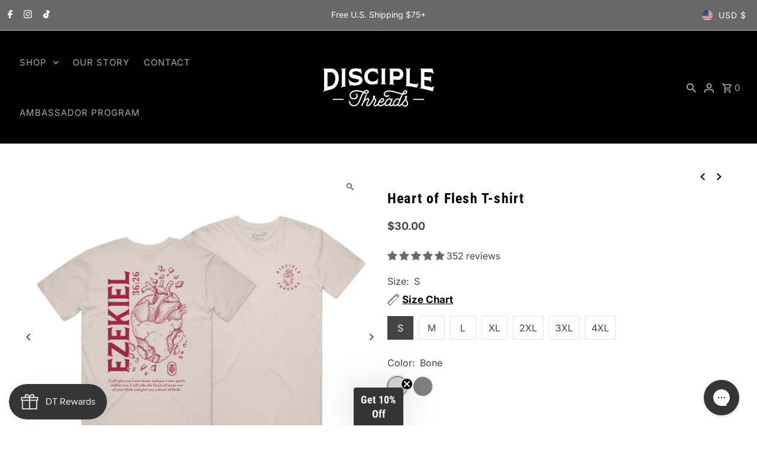

--- FILE ---
content_type: text/css;charset=UTF-8
request_url: https://cached.rebuyengine.com/api/v1/widgets/styles?id=201839&format=css&cache_key=1768964776
body_size: -148
content:
#rebuy-widget-201839 .rebuy-bundle__actions{display:flex;flex-direction:column;align-items:center;order:3;margin-top:20px}#rebuy-widget-201839{max-width:1140px;margin:0 auto}#rebuy-widget-201839 a{text-decoration:none;white-space:normal}#rebuy-widget-201839 .rebuy-bundle__actions-price{font-size:16px;margin:10px auto}#rebuy-widget-201839 .rebuy-bundle__actions-buttons{margin:0 auto;padding:0 15px}#rebuy-widget-201839 .rebuy-bundle__items .rebuy-product-info{display:flex;flex-direction:column;text-align:center}#rebuy-widget-201839 .rebuy-bundle__items{display:flex;justify-content:center}#rebuy-widget-201839 .rebuy-product-label{display:none}#rebuy-widget-201839 .rebuy-product-block{width:100%;max-width:300px;padding:16px 32px 16px 0}#rebuy-widget-201839 .rebuy-bundle__image-item{width:100%}#rebuy-widget-201839 .rebuy-bundle .rebuy-product-block .rebuy-product-options{margin:0}#rebuy-widget-201839 .rebuy-product-title{font-size:16px}#rebuy-widget-201839 .rebuy-product-price{padding:10px 0}#rebuy-widget-201839 .rebuy-bundle__actions.rebuy-mobile,#rebuy-widget-201839 .rebuy-bundle__images{display:none}#rebuy-widget-201839 .primary-title{font-family:var(--heading-family);font-weight:var(--heading-weight);font-style:var(--heading-style);font-size:var(--h2-size);letter-spacing:.05em;text-align:center;padding-left:15px;margin-bottom:10px}#rebuy-widget-201839 .rebuy-product-checkbox{display:flex;justify-content:center;padding-block:10px}@media (max-width:768px){#rebuy-widget-201839{margin:0;padding:20px 0 0}#rebuy-widget-201839 a{text-align:left;white-space:nowrap}#rebuy-widget-201839 .primary-title{font-size:28px}#rebuy-widget-201839 .rebuy-product-price,#rebuy-widget-137832 .rebuy-product-checkbox{padding-block:0}#rebuy-widget-201839 .rebuy-product-price{flex:1;text-align:right;width:50%}#rebuy-widget-201839 .rebuy-bundle__images{display:flex;flex-wrap:nowrap;gap:20px;width:100%}#rebuy-widget-201839 .rebuy-bundle__items{flex-direction:column;margin-top:30px}#rebuy-widget-201839 .rebuy-bundle__items .rebuy-product-info{flex-direction:row;align-items:center;flex-wrap:wrap}#rebuy-widget-201839 .rebuy-bundle__actions.rebuy-desktop,#rebuy-widget-201839 .rebuy-bundle__items .rebuy-bundle__image-item.bundle-single-image,#rebuy-widget-201839 .rebuy-product-label{display:none}#rebuy-widget-201839 .rebuy-bundle__actions.rebuy-mobile{display:block}#rebuy-widget-201839 .rebuy-bundle__actions{margin-top:0;padding-top:10px}#rebuy-widget-201839 .rebuy-product-block{max-width:unset;padding:0;gap:0;margin-bottom:10px}#rebuy-widget-201839 .rebuy-product-review{white-space:nowrap;margin:5px 5px 5px 13px;width:50%}#rebuy-widget-201839 .rebuy-select{padding:8px}#rebuy-widget-201839 .rebuy-bundle .rebuy-product-block .rebuy-product-options{margin-left:23px}#rebuy-widget-201839 .rebuy-bundle__image:has(+.rebuy-bundle__image) .rebuy-bundle__image-divider{opacity:1}}